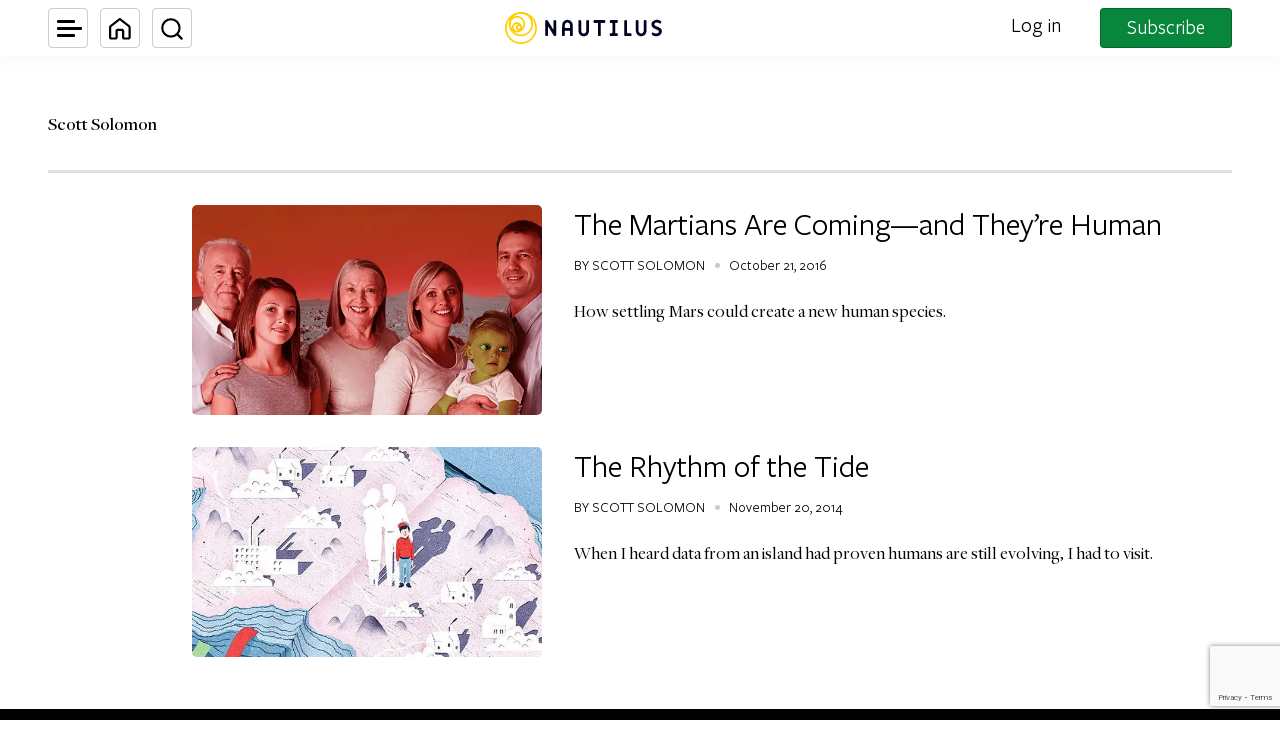

--- FILE ---
content_type: text/html; charset=utf-8
request_url: https://www.google.com/recaptcha/api2/anchor?ar=1&k=6LcIGuUpAAAAABhqlni-ytDG0olfnt-0G0s_5u09&co=aHR0cHM6Ly9uYXV0aWwudXM6NDQz&hl=en&v=PoyoqOPhxBO7pBk68S4YbpHZ&theme=light&size=invisible&anchor-ms=20000&execute-ms=30000&cb=c9vpaavuk9dm
body_size: 48739
content:
<!DOCTYPE HTML><html dir="ltr" lang="en"><head><meta http-equiv="Content-Type" content="text/html; charset=UTF-8">
<meta http-equiv="X-UA-Compatible" content="IE=edge">
<title>reCAPTCHA</title>
<style type="text/css">
/* cyrillic-ext */
@font-face {
  font-family: 'Roboto';
  font-style: normal;
  font-weight: 400;
  font-stretch: 100%;
  src: url(//fonts.gstatic.com/s/roboto/v48/KFO7CnqEu92Fr1ME7kSn66aGLdTylUAMa3GUBHMdazTgWw.woff2) format('woff2');
  unicode-range: U+0460-052F, U+1C80-1C8A, U+20B4, U+2DE0-2DFF, U+A640-A69F, U+FE2E-FE2F;
}
/* cyrillic */
@font-face {
  font-family: 'Roboto';
  font-style: normal;
  font-weight: 400;
  font-stretch: 100%;
  src: url(//fonts.gstatic.com/s/roboto/v48/KFO7CnqEu92Fr1ME7kSn66aGLdTylUAMa3iUBHMdazTgWw.woff2) format('woff2');
  unicode-range: U+0301, U+0400-045F, U+0490-0491, U+04B0-04B1, U+2116;
}
/* greek-ext */
@font-face {
  font-family: 'Roboto';
  font-style: normal;
  font-weight: 400;
  font-stretch: 100%;
  src: url(//fonts.gstatic.com/s/roboto/v48/KFO7CnqEu92Fr1ME7kSn66aGLdTylUAMa3CUBHMdazTgWw.woff2) format('woff2');
  unicode-range: U+1F00-1FFF;
}
/* greek */
@font-face {
  font-family: 'Roboto';
  font-style: normal;
  font-weight: 400;
  font-stretch: 100%;
  src: url(//fonts.gstatic.com/s/roboto/v48/KFO7CnqEu92Fr1ME7kSn66aGLdTylUAMa3-UBHMdazTgWw.woff2) format('woff2');
  unicode-range: U+0370-0377, U+037A-037F, U+0384-038A, U+038C, U+038E-03A1, U+03A3-03FF;
}
/* math */
@font-face {
  font-family: 'Roboto';
  font-style: normal;
  font-weight: 400;
  font-stretch: 100%;
  src: url(//fonts.gstatic.com/s/roboto/v48/KFO7CnqEu92Fr1ME7kSn66aGLdTylUAMawCUBHMdazTgWw.woff2) format('woff2');
  unicode-range: U+0302-0303, U+0305, U+0307-0308, U+0310, U+0312, U+0315, U+031A, U+0326-0327, U+032C, U+032F-0330, U+0332-0333, U+0338, U+033A, U+0346, U+034D, U+0391-03A1, U+03A3-03A9, U+03B1-03C9, U+03D1, U+03D5-03D6, U+03F0-03F1, U+03F4-03F5, U+2016-2017, U+2034-2038, U+203C, U+2040, U+2043, U+2047, U+2050, U+2057, U+205F, U+2070-2071, U+2074-208E, U+2090-209C, U+20D0-20DC, U+20E1, U+20E5-20EF, U+2100-2112, U+2114-2115, U+2117-2121, U+2123-214F, U+2190, U+2192, U+2194-21AE, U+21B0-21E5, U+21F1-21F2, U+21F4-2211, U+2213-2214, U+2216-22FF, U+2308-230B, U+2310, U+2319, U+231C-2321, U+2336-237A, U+237C, U+2395, U+239B-23B7, U+23D0, U+23DC-23E1, U+2474-2475, U+25AF, U+25B3, U+25B7, U+25BD, U+25C1, U+25CA, U+25CC, U+25FB, U+266D-266F, U+27C0-27FF, U+2900-2AFF, U+2B0E-2B11, U+2B30-2B4C, U+2BFE, U+3030, U+FF5B, U+FF5D, U+1D400-1D7FF, U+1EE00-1EEFF;
}
/* symbols */
@font-face {
  font-family: 'Roboto';
  font-style: normal;
  font-weight: 400;
  font-stretch: 100%;
  src: url(//fonts.gstatic.com/s/roboto/v48/KFO7CnqEu92Fr1ME7kSn66aGLdTylUAMaxKUBHMdazTgWw.woff2) format('woff2');
  unicode-range: U+0001-000C, U+000E-001F, U+007F-009F, U+20DD-20E0, U+20E2-20E4, U+2150-218F, U+2190, U+2192, U+2194-2199, U+21AF, U+21E6-21F0, U+21F3, U+2218-2219, U+2299, U+22C4-22C6, U+2300-243F, U+2440-244A, U+2460-24FF, U+25A0-27BF, U+2800-28FF, U+2921-2922, U+2981, U+29BF, U+29EB, U+2B00-2BFF, U+4DC0-4DFF, U+FFF9-FFFB, U+10140-1018E, U+10190-1019C, U+101A0, U+101D0-101FD, U+102E0-102FB, U+10E60-10E7E, U+1D2C0-1D2D3, U+1D2E0-1D37F, U+1F000-1F0FF, U+1F100-1F1AD, U+1F1E6-1F1FF, U+1F30D-1F30F, U+1F315, U+1F31C, U+1F31E, U+1F320-1F32C, U+1F336, U+1F378, U+1F37D, U+1F382, U+1F393-1F39F, U+1F3A7-1F3A8, U+1F3AC-1F3AF, U+1F3C2, U+1F3C4-1F3C6, U+1F3CA-1F3CE, U+1F3D4-1F3E0, U+1F3ED, U+1F3F1-1F3F3, U+1F3F5-1F3F7, U+1F408, U+1F415, U+1F41F, U+1F426, U+1F43F, U+1F441-1F442, U+1F444, U+1F446-1F449, U+1F44C-1F44E, U+1F453, U+1F46A, U+1F47D, U+1F4A3, U+1F4B0, U+1F4B3, U+1F4B9, U+1F4BB, U+1F4BF, U+1F4C8-1F4CB, U+1F4D6, U+1F4DA, U+1F4DF, U+1F4E3-1F4E6, U+1F4EA-1F4ED, U+1F4F7, U+1F4F9-1F4FB, U+1F4FD-1F4FE, U+1F503, U+1F507-1F50B, U+1F50D, U+1F512-1F513, U+1F53E-1F54A, U+1F54F-1F5FA, U+1F610, U+1F650-1F67F, U+1F687, U+1F68D, U+1F691, U+1F694, U+1F698, U+1F6AD, U+1F6B2, U+1F6B9-1F6BA, U+1F6BC, U+1F6C6-1F6CF, U+1F6D3-1F6D7, U+1F6E0-1F6EA, U+1F6F0-1F6F3, U+1F6F7-1F6FC, U+1F700-1F7FF, U+1F800-1F80B, U+1F810-1F847, U+1F850-1F859, U+1F860-1F887, U+1F890-1F8AD, U+1F8B0-1F8BB, U+1F8C0-1F8C1, U+1F900-1F90B, U+1F93B, U+1F946, U+1F984, U+1F996, U+1F9E9, U+1FA00-1FA6F, U+1FA70-1FA7C, U+1FA80-1FA89, U+1FA8F-1FAC6, U+1FACE-1FADC, U+1FADF-1FAE9, U+1FAF0-1FAF8, U+1FB00-1FBFF;
}
/* vietnamese */
@font-face {
  font-family: 'Roboto';
  font-style: normal;
  font-weight: 400;
  font-stretch: 100%;
  src: url(//fonts.gstatic.com/s/roboto/v48/KFO7CnqEu92Fr1ME7kSn66aGLdTylUAMa3OUBHMdazTgWw.woff2) format('woff2');
  unicode-range: U+0102-0103, U+0110-0111, U+0128-0129, U+0168-0169, U+01A0-01A1, U+01AF-01B0, U+0300-0301, U+0303-0304, U+0308-0309, U+0323, U+0329, U+1EA0-1EF9, U+20AB;
}
/* latin-ext */
@font-face {
  font-family: 'Roboto';
  font-style: normal;
  font-weight: 400;
  font-stretch: 100%;
  src: url(//fonts.gstatic.com/s/roboto/v48/KFO7CnqEu92Fr1ME7kSn66aGLdTylUAMa3KUBHMdazTgWw.woff2) format('woff2');
  unicode-range: U+0100-02BA, U+02BD-02C5, U+02C7-02CC, U+02CE-02D7, U+02DD-02FF, U+0304, U+0308, U+0329, U+1D00-1DBF, U+1E00-1E9F, U+1EF2-1EFF, U+2020, U+20A0-20AB, U+20AD-20C0, U+2113, U+2C60-2C7F, U+A720-A7FF;
}
/* latin */
@font-face {
  font-family: 'Roboto';
  font-style: normal;
  font-weight: 400;
  font-stretch: 100%;
  src: url(//fonts.gstatic.com/s/roboto/v48/KFO7CnqEu92Fr1ME7kSn66aGLdTylUAMa3yUBHMdazQ.woff2) format('woff2');
  unicode-range: U+0000-00FF, U+0131, U+0152-0153, U+02BB-02BC, U+02C6, U+02DA, U+02DC, U+0304, U+0308, U+0329, U+2000-206F, U+20AC, U+2122, U+2191, U+2193, U+2212, U+2215, U+FEFF, U+FFFD;
}
/* cyrillic-ext */
@font-face {
  font-family: 'Roboto';
  font-style: normal;
  font-weight: 500;
  font-stretch: 100%;
  src: url(//fonts.gstatic.com/s/roboto/v48/KFO7CnqEu92Fr1ME7kSn66aGLdTylUAMa3GUBHMdazTgWw.woff2) format('woff2');
  unicode-range: U+0460-052F, U+1C80-1C8A, U+20B4, U+2DE0-2DFF, U+A640-A69F, U+FE2E-FE2F;
}
/* cyrillic */
@font-face {
  font-family: 'Roboto';
  font-style: normal;
  font-weight: 500;
  font-stretch: 100%;
  src: url(//fonts.gstatic.com/s/roboto/v48/KFO7CnqEu92Fr1ME7kSn66aGLdTylUAMa3iUBHMdazTgWw.woff2) format('woff2');
  unicode-range: U+0301, U+0400-045F, U+0490-0491, U+04B0-04B1, U+2116;
}
/* greek-ext */
@font-face {
  font-family: 'Roboto';
  font-style: normal;
  font-weight: 500;
  font-stretch: 100%;
  src: url(//fonts.gstatic.com/s/roboto/v48/KFO7CnqEu92Fr1ME7kSn66aGLdTylUAMa3CUBHMdazTgWw.woff2) format('woff2');
  unicode-range: U+1F00-1FFF;
}
/* greek */
@font-face {
  font-family: 'Roboto';
  font-style: normal;
  font-weight: 500;
  font-stretch: 100%;
  src: url(//fonts.gstatic.com/s/roboto/v48/KFO7CnqEu92Fr1ME7kSn66aGLdTylUAMa3-UBHMdazTgWw.woff2) format('woff2');
  unicode-range: U+0370-0377, U+037A-037F, U+0384-038A, U+038C, U+038E-03A1, U+03A3-03FF;
}
/* math */
@font-face {
  font-family: 'Roboto';
  font-style: normal;
  font-weight: 500;
  font-stretch: 100%;
  src: url(//fonts.gstatic.com/s/roboto/v48/KFO7CnqEu92Fr1ME7kSn66aGLdTylUAMawCUBHMdazTgWw.woff2) format('woff2');
  unicode-range: U+0302-0303, U+0305, U+0307-0308, U+0310, U+0312, U+0315, U+031A, U+0326-0327, U+032C, U+032F-0330, U+0332-0333, U+0338, U+033A, U+0346, U+034D, U+0391-03A1, U+03A3-03A9, U+03B1-03C9, U+03D1, U+03D5-03D6, U+03F0-03F1, U+03F4-03F5, U+2016-2017, U+2034-2038, U+203C, U+2040, U+2043, U+2047, U+2050, U+2057, U+205F, U+2070-2071, U+2074-208E, U+2090-209C, U+20D0-20DC, U+20E1, U+20E5-20EF, U+2100-2112, U+2114-2115, U+2117-2121, U+2123-214F, U+2190, U+2192, U+2194-21AE, U+21B0-21E5, U+21F1-21F2, U+21F4-2211, U+2213-2214, U+2216-22FF, U+2308-230B, U+2310, U+2319, U+231C-2321, U+2336-237A, U+237C, U+2395, U+239B-23B7, U+23D0, U+23DC-23E1, U+2474-2475, U+25AF, U+25B3, U+25B7, U+25BD, U+25C1, U+25CA, U+25CC, U+25FB, U+266D-266F, U+27C0-27FF, U+2900-2AFF, U+2B0E-2B11, U+2B30-2B4C, U+2BFE, U+3030, U+FF5B, U+FF5D, U+1D400-1D7FF, U+1EE00-1EEFF;
}
/* symbols */
@font-face {
  font-family: 'Roboto';
  font-style: normal;
  font-weight: 500;
  font-stretch: 100%;
  src: url(//fonts.gstatic.com/s/roboto/v48/KFO7CnqEu92Fr1ME7kSn66aGLdTylUAMaxKUBHMdazTgWw.woff2) format('woff2');
  unicode-range: U+0001-000C, U+000E-001F, U+007F-009F, U+20DD-20E0, U+20E2-20E4, U+2150-218F, U+2190, U+2192, U+2194-2199, U+21AF, U+21E6-21F0, U+21F3, U+2218-2219, U+2299, U+22C4-22C6, U+2300-243F, U+2440-244A, U+2460-24FF, U+25A0-27BF, U+2800-28FF, U+2921-2922, U+2981, U+29BF, U+29EB, U+2B00-2BFF, U+4DC0-4DFF, U+FFF9-FFFB, U+10140-1018E, U+10190-1019C, U+101A0, U+101D0-101FD, U+102E0-102FB, U+10E60-10E7E, U+1D2C0-1D2D3, U+1D2E0-1D37F, U+1F000-1F0FF, U+1F100-1F1AD, U+1F1E6-1F1FF, U+1F30D-1F30F, U+1F315, U+1F31C, U+1F31E, U+1F320-1F32C, U+1F336, U+1F378, U+1F37D, U+1F382, U+1F393-1F39F, U+1F3A7-1F3A8, U+1F3AC-1F3AF, U+1F3C2, U+1F3C4-1F3C6, U+1F3CA-1F3CE, U+1F3D4-1F3E0, U+1F3ED, U+1F3F1-1F3F3, U+1F3F5-1F3F7, U+1F408, U+1F415, U+1F41F, U+1F426, U+1F43F, U+1F441-1F442, U+1F444, U+1F446-1F449, U+1F44C-1F44E, U+1F453, U+1F46A, U+1F47D, U+1F4A3, U+1F4B0, U+1F4B3, U+1F4B9, U+1F4BB, U+1F4BF, U+1F4C8-1F4CB, U+1F4D6, U+1F4DA, U+1F4DF, U+1F4E3-1F4E6, U+1F4EA-1F4ED, U+1F4F7, U+1F4F9-1F4FB, U+1F4FD-1F4FE, U+1F503, U+1F507-1F50B, U+1F50D, U+1F512-1F513, U+1F53E-1F54A, U+1F54F-1F5FA, U+1F610, U+1F650-1F67F, U+1F687, U+1F68D, U+1F691, U+1F694, U+1F698, U+1F6AD, U+1F6B2, U+1F6B9-1F6BA, U+1F6BC, U+1F6C6-1F6CF, U+1F6D3-1F6D7, U+1F6E0-1F6EA, U+1F6F0-1F6F3, U+1F6F7-1F6FC, U+1F700-1F7FF, U+1F800-1F80B, U+1F810-1F847, U+1F850-1F859, U+1F860-1F887, U+1F890-1F8AD, U+1F8B0-1F8BB, U+1F8C0-1F8C1, U+1F900-1F90B, U+1F93B, U+1F946, U+1F984, U+1F996, U+1F9E9, U+1FA00-1FA6F, U+1FA70-1FA7C, U+1FA80-1FA89, U+1FA8F-1FAC6, U+1FACE-1FADC, U+1FADF-1FAE9, U+1FAF0-1FAF8, U+1FB00-1FBFF;
}
/* vietnamese */
@font-face {
  font-family: 'Roboto';
  font-style: normal;
  font-weight: 500;
  font-stretch: 100%;
  src: url(//fonts.gstatic.com/s/roboto/v48/KFO7CnqEu92Fr1ME7kSn66aGLdTylUAMa3OUBHMdazTgWw.woff2) format('woff2');
  unicode-range: U+0102-0103, U+0110-0111, U+0128-0129, U+0168-0169, U+01A0-01A1, U+01AF-01B0, U+0300-0301, U+0303-0304, U+0308-0309, U+0323, U+0329, U+1EA0-1EF9, U+20AB;
}
/* latin-ext */
@font-face {
  font-family: 'Roboto';
  font-style: normal;
  font-weight: 500;
  font-stretch: 100%;
  src: url(//fonts.gstatic.com/s/roboto/v48/KFO7CnqEu92Fr1ME7kSn66aGLdTylUAMa3KUBHMdazTgWw.woff2) format('woff2');
  unicode-range: U+0100-02BA, U+02BD-02C5, U+02C7-02CC, U+02CE-02D7, U+02DD-02FF, U+0304, U+0308, U+0329, U+1D00-1DBF, U+1E00-1E9F, U+1EF2-1EFF, U+2020, U+20A0-20AB, U+20AD-20C0, U+2113, U+2C60-2C7F, U+A720-A7FF;
}
/* latin */
@font-face {
  font-family: 'Roboto';
  font-style: normal;
  font-weight: 500;
  font-stretch: 100%;
  src: url(//fonts.gstatic.com/s/roboto/v48/KFO7CnqEu92Fr1ME7kSn66aGLdTylUAMa3yUBHMdazQ.woff2) format('woff2');
  unicode-range: U+0000-00FF, U+0131, U+0152-0153, U+02BB-02BC, U+02C6, U+02DA, U+02DC, U+0304, U+0308, U+0329, U+2000-206F, U+20AC, U+2122, U+2191, U+2193, U+2212, U+2215, U+FEFF, U+FFFD;
}
/* cyrillic-ext */
@font-face {
  font-family: 'Roboto';
  font-style: normal;
  font-weight: 900;
  font-stretch: 100%;
  src: url(//fonts.gstatic.com/s/roboto/v48/KFO7CnqEu92Fr1ME7kSn66aGLdTylUAMa3GUBHMdazTgWw.woff2) format('woff2');
  unicode-range: U+0460-052F, U+1C80-1C8A, U+20B4, U+2DE0-2DFF, U+A640-A69F, U+FE2E-FE2F;
}
/* cyrillic */
@font-face {
  font-family: 'Roboto';
  font-style: normal;
  font-weight: 900;
  font-stretch: 100%;
  src: url(//fonts.gstatic.com/s/roboto/v48/KFO7CnqEu92Fr1ME7kSn66aGLdTylUAMa3iUBHMdazTgWw.woff2) format('woff2');
  unicode-range: U+0301, U+0400-045F, U+0490-0491, U+04B0-04B1, U+2116;
}
/* greek-ext */
@font-face {
  font-family: 'Roboto';
  font-style: normal;
  font-weight: 900;
  font-stretch: 100%;
  src: url(//fonts.gstatic.com/s/roboto/v48/KFO7CnqEu92Fr1ME7kSn66aGLdTylUAMa3CUBHMdazTgWw.woff2) format('woff2');
  unicode-range: U+1F00-1FFF;
}
/* greek */
@font-face {
  font-family: 'Roboto';
  font-style: normal;
  font-weight: 900;
  font-stretch: 100%;
  src: url(//fonts.gstatic.com/s/roboto/v48/KFO7CnqEu92Fr1ME7kSn66aGLdTylUAMa3-UBHMdazTgWw.woff2) format('woff2');
  unicode-range: U+0370-0377, U+037A-037F, U+0384-038A, U+038C, U+038E-03A1, U+03A3-03FF;
}
/* math */
@font-face {
  font-family: 'Roboto';
  font-style: normal;
  font-weight: 900;
  font-stretch: 100%;
  src: url(//fonts.gstatic.com/s/roboto/v48/KFO7CnqEu92Fr1ME7kSn66aGLdTylUAMawCUBHMdazTgWw.woff2) format('woff2');
  unicode-range: U+0302-0303, U+0305, U+0307-0308, U+0310, U+0312, U+0315, U+031A, U+0326-0327, U+032C, U+032F-0330, U+0332-0333, U+0338, U+033A, U+0346, U+034D, U+0391-03A1, U+03A3-03A9, U+03B1-03C9, U+03D1, U+03D5-03D6, U+03F0-03F1, U+03F4-03F5, U+2016-2017, U+2034-2038, U+203C, U+2040, U+2043, U+2047, U+2050, U+2057, U+205F, U+2070-2071, U+2074-208E, U+2090-209C, U+20D0-20DC, U+20E1, U+20E5-20EF, U+2100-2112, U+2114-2115, U+2117-2121, U+2123-214F, U+2190, U+2192, U+2194-21AE, U+21B0-21E5, U+21F1-21F2, U+21F4-2211, U+2213-2214, U+2216-22FF, U+2308-230B, U+2310, U+2319, U+231C-2321, U+2336-237A, U+237C, U+2395, U+239B-23B7, U+23D0, U+23DC-23E1, U+2474-2475, U+25AF, U+25B3, U+25B7, U+25BD, U+25C1, U+25CA, U+25CC, U+25FB, U+266D-266F, U+27C0-27FF, U+2900-2AFF, U+2B0E-2B11, U+2B30-2B4C, U+2BFE, U+3030, U+FF5B, U+FF5D, U+1D400-1D7FF, U+1EE00-1EEFF;
}
/* symbols */
@font-face {
  font-family: 'Roboto';
  font-style: normal;
  font-weight: 900;
  font-stretch: 100%;
  src: url(//fonts.gstatic.com/s/roboto/v48/KFO7CnqEu92Fr1ME7kSn66aGLdTylUAMaxKUBHMdazTgWw.woff2) format('woff2');
  unicode-range: U+0001-000C, U+000E-001F, U+007F-009F, U+20DD-20E0, U+20E2-20E4, U+2150-218F, U+2190, U+2192, U+2194-2199, U+21AF, U+21E6-21F0, U+21F3, U+2218-2219, U+2299, U+22C4-22C6, U+2300-243F, U+2440-244A, U+2460-24FF, U+25A0-27BF, U+2800-28FF, U+2921-2922, U+2981, U+29BF, U+29EB, U+2B00-2BFF, U+4DC0-4DFF, U+FFF9-FFFB, U+10140-1018E, U+10190-1019C, U+101A0, U+101D0-101FD, U+102E0-102FB, U+10E60-10E7E, U+1D2C0-1D2D3, U+1D2E0-1D37F, U+1F000-1F0FF, U+1F100-1F1AD, U+1F1E6-1F1FF, U+1F30D-1F30F, U+1F315, U+1F31C, U+1F31E, U+1F320-1F32C, U+1F336, U+1F378, U+1F37D, U+1F382, U+1F393-1F39F, U+1F3A7-1F3A8, U+1F3AC-1F3AF, U+1F3C2, U+1F3C4-1F3C6, U+1F3CA-1F3CE, U+1F3D4-1F3E0, U+1F3ED, U+1F3F1-1F3F3, U+1F3F5-1F3F7, U+1F408, U+1F415, U+1F41F, U+1F426, U+1F43F, U+1F441-1F442, U+1F444, U+1F446-1F449, U+1F44C-1F44E, U+1F453, U+1F46A, U+1F47D, U+1F4A3, U+1F4B0, U+1F4B3, U+1F4B9, U+1F4BB, U+1F4BF, U+1F4C8-1F4CB, U+1F4D6, U+1F4DA, U+1F4DF, U+1F4E3-1F4E6, U+1F4EA-1F4ED, U+1F4F7, U+1F4F9-1F4FB, U+1F4FD-1F4FE, U+1F503, U+1F507-1F50B, U+1F50D, U+1F512-1F513, U+1F53E-1F54A, U+1F54F-1F5FA, U+1F610, U+1F650-1F67F, U+1F687, U+1F68D, U+1F691, U+1F694, U+1F698, U+1F6AD, U+1F6B2, U+1F6B9-1F6BA, U+1F6BC, U+1F6C6-1F6CF, U+1F6D3-1F6D7, U+1F6E0-1F6EA, U+1F6F0-1F6F3, U+1F6F7-1F6FC, U+1F700-1F7FF, U+1F800-1F80B, U+1F810-1F847, U+1F850-1F859, U+1F860-1F887, U+1F890-1F8AD, U+1F8B0-1F8BB, U+1F8C0-1F8C1, U+1F900-1F90B, U+1F93B, U+1F946, U+1F984, U+1F996, U+1F9E9, U+1FA00-1FA6F, U+1FA70-1FA7C, U+1FA80-1FA89, U+1FA8F-1FAC6, U+1FACE-1FADC, U+1FADF-1FAE9, U+1FAF0-1FAF8, U+1FB00-1FBFF;
}
/* vietnamese */
@font-face {
  font-family: 'Roboto';
  font-style: normal;
  font-weight: 900;
  font-stretch: 100%;
  src: url(//fonts.gstatic.com/s/roboto/v48/KFO7CnqEu92Fr1ME7kSn66aGLdTylUAMa3OUBHMdazTgWw.woff2) format('woff2');
  unicode-range: U+0102-0103, U+0110-0111, U+0128-0129, U+0168-0169, U+01A0-01A1, U+01AF-01B0, U+0300-0301, U+0303-0304, U+0308-0309, U+0323, U+0329, U+1EA0-1EF9, U+20AB;
}
/* latin-ext */
@font-face {
  font-family: 'Roboto';
  font-style: normal;
  font-weight: 900;
  font-stretch: 100%;
  src: url(//fonts.gstatic.com/s/roboto/v48/KFO7CnqEu92Fr1ME7kSn66aGLdTylUAMa3KUBHMdazTgWw.woff2) format('woff2');
  unicode-range: U+0100-02BA, U+02BD-02C5, U+02C7-02CC, U+02CE-02D7, U+02DD-02FF, U+0304, U+0308, U+0329, U+1D00-1DBF, U+1E00-1E9F, U+1EF2-1EFF, U+2020, U+20A0-20AB, U+20AD-20C0, U+2113, U+2C60-2C7F, U+A720-A7FF;
}
/* latin */
@font-face {
  font-family: 'Roboto';
  font-style: normal;
  font-weight: 900;
  font-stretch: 100%;
  src: url(//fonts.gstatic.com/s/roboto/v48/KFO7CnqEu92Fr1ME7kSn66aGLdTylUAMa3yUBHMdazQ.woff2) format('woff2');
  unicode-range: U+0000-00FF, U+0131, U+0152-0153, U+02BB-02BC, U+02C6, U+02DA, U+02DC, U+0304, U+0308, U+0329, U+2000-206F, U+20AC, U+2122, U+2191, U+2193, U+2212, U+2215, U+FEFF, U+FFFD;
}

</style>
<link rel="stylesheet" type="text/css" href="https://www.gstatic.com/recaptcha/releases/PoyoqOPhxBO7pBk68S4YbpHZ/styles__ltr.css">
<script nonce="MnzPsnkGVDEGPNwEg-SL3A" type="text/javascript">window['__recaptcha_api'] = 'https://www.google.com/recaptcha/api2/';</script>
<script type="text/javascript" src="https://www.gstatic.com/recaptcha/releases/PoyoqOPhxBO7pBk68S4YbpHZ/recaptcha__en.js" nonce="MnzPsnkGVDEGPNwEg-SL3A">
      
    </script></head>
<body><div id="rc-anchor-alert" class="rc-anchor-alert"></div>
<input type="hidden" id="recaptcha-token" value="[base64]">
<script type="text/javascript" nonce="MnzPsnkGVDEGPNwEg-SL3A">
      recaptcha.anchor.Main.init("[\x22ainput\x22,[\x22bgdata\x22,\x22\x22,\[base64]/[base64]/MjU1Ong/[base64]/[base64]/[base64]/[base64]/[base64]/[base64]/[base64]/[base64]/[base64]/[base64]/[base64]/[base64]/[base64]/[base64]/[base64]\\u003d\x22,\[base64]\\u003d\\u003d\x22,\x22w4pPdMKvwrFJTsK4aHRhw6AnwrXCt8OSwq1awp4+w6wNZHrCsMKEworCk8OMwro/[base64]/CgXweBcOIAn/CkVAdw5LDuwjCjk0tQsO8w7ESw7/CrU19OyzDmMK2w4c/[base64]/BRrCh8KSc3nDuh/[base64]/w442w7hOw4wuPsK0w71Tw41vBD3DpQ7Cu8Kdw7s9w44Lw4PCn8KvKsKvTwrDtcOcBsO7K3TCisKoKjTDplp8YwPDtj/Dn0kOY8OxCcK2wqnDvMKka8KLwqQrw6UNZnEcwoAVw4DCtsOgbMKbw5wIwpItMsK6wpHCncOgwodUSsKnw4xDwr7CgmrCqcOxw67CtcKBw4RnHMK6dcKrwrXDvD/CjsKYwr4+HiAmX07Cm8KHSmwHIMKca27CjcOFwpjDqhYMw6XDt27ComvCsiFnBcKiwovDrVFZwoXCsRx0wobDo2/CscKyDk0XwqHCl8Kuw73DkGTCgcOjScOyJysHPBJybsK/wobDoE14c0fDisOswrPDhMKbT8K7w5FlaxHCmMO+PypFwrTCi8OWw61Nw5Q/w5nCrsOzWXUMd8KRBsOOw7HCtcKTYsKkw7kWDcODwqvDuBx1T8OOd8O3C8OQOcKiKDXDpMKIQh9XDy1+wocZMTdhCsKow51fcgBrw4AWwrjCtQ/DmXR+wptIWhjCjMK1wokfHsOvwqQhwqjDvFDCpgtIFW/CvsKCI8OUI0bDnXHDhmQgw5rCmEpJKMKtw4NiegrDtMOdwqnDt8Oqw43ChMO6ZcOuTMOgFcK+dMO0woRxRsKXXyouworDmFrDmMK3WsKLwqofcsOUacOfw55iwqgCwovCi8K+WyPDn2DCiy8+woHCinnCm8OTUsOuwps/[base64]/Dripxw67DtjHCr15Uw6pRFMORw6TDviHDjsK2w6QOwrTDrmZWwpJFc8KkesONbMKdWW/DolhEBX4zHcKcICA1wrHCsHfDgMK3w7rCnsKeEjkQw5tgw48HY3Alw6HDhhHCksKnIWPCnTLCjXbCrsKcGVEKG3A9wrvCn8O0FMKewp7Cj8KaFsKqZsKZcx3CtsOLG1rCvsO9JAdww5Y0TigGw6RwwqY/D8O/wr8Rw47CucO0wpIXAWXCknpVEUjDnFPDjMKZw6zDtsOoFsOMwp/Dh3Rhw7BjS8Kmw4lYRFPCk8K1Y8KOwrYLwoJcdlI3FcOpw6/DuMO1UMK/OsO3w4rCngoIw4fCmMKCF8K4BTLDp00iwrjDncK5woLDqMKMw4pKN8ORw4cwFcK4On4Swo3DvgMWbmB8NgPDjmLDrD5BWgHCnMORw5VCcsK9Dg5pw6ROZMOMwoRUw7/[base64]/DtcKgG1TCisOxwpQXwpzCijsawqjCjMOnPmJgfTnCqGcSVsObUj/DkcKPwqTCmCzChcOWwpHCkcKdwrQpRMKlQsKzB8OHwoTDum9rwpQHwqbCqHhiJMKEcMKRdzfCv0IkOcKdwoHDlcOLEwkkcx7Cml3CuiXConwqHcOwYMOWXk/CgkzDoAnDoVTDusOKLMOwwoLCs8OBwqteehbDjMOfJsOZwqTCkcKRZcKFZSh/Zm/DrcORE8OsHmgywq91w7HCs2kRw7HDicOtwqsYw4BzTHIbXTJWwr8ywo/CiSFuYMKKw5LCoDAnAwbDqAB6IsKlScOfUCvDq8OVw4MZAcKDfRx/w7Zgw7PDlcOHUBrCm0fDnMKvKmUPwqLDlcKBw5vCmcOrwrvCsUwjwrHCnTvCtMOJA1phaA8xwqbCq8OAw6PCg8Kkw687LwB7C3wIwoTCnUzDqFTDucOlw5XDgcO1TH3DnFPCtMOhw6jDqMK2wrsKEDHCiDMIXm/DrMO+OnvDhgvChsOewrPDolY9cTBZw6HDrUjCoRZTE2R4w5/CrzpbThhLNMKBSsOnXR7DnMKuGcOnwqsBTW5uwprCtsOCLcKRBycFNMOuw7HCtTjCm0g3wpLDn8OMw4PCgsOpw5/CisKLwogMw7TCpcKTAsKywqnCsFR2wo4mDm3CrsKwwq7DncKiLMKdaA/DsMKnST3DnBnDrMKRw65oF8K8wp7CgQnCo8KlNiJRMMONdcKqwobDncKewpMcwprDu0Yaw6/DsMKlw6JEM8OmD8KzS37CpsKAP8O+wq5ZMQU9acK3w7B+wrtEPsKUCcK2w4/[base64]/[base64]/ChMOdw7DCvxYPAF7DrMKSw5ECw6zClC5nBMOxLMKbw717w50bewLDnsK6wrHDvR4Yw4bCnBpvw7LCl0wmwobDpkdTwqw/[base64]/DnMK4w6rDjcKoD8OybFU3BF8YKkB3wocEEEfDo8OdwrknHRMhw4wMO1bCsMOjw4LCoDXDmcOuZMOtOcK5wohYTcO7TAE8UlQ6dGnCghHDlsKzIcKvw5HCncO+WhzCoMK5HT/DscKRCTIAAMK6QsOYwqDDnQ7Do8K1wqPDm8OvwpvDhVVqBj0uwocXQBLDqsOBw7sXw7R5w5o0wq7CsMKuMgF+w6Zjw7DDtkPDrsOhGMORIMOCwrjDi8KaZXIRwq03GXg7I8OUwobCgyjCisKMwrUNCsKYCSJhwojCpXXDjArCgn/[base64]/[base64]/wrLCucKbwpPDk8OBEDVeSQHDoUnCssOwwoHCiREww6rCgMOCDVvDmsKIfcOUM8OLwqnDtR/[base64]/wo0yJcK4ZsODw6wQwrcbGMKiw6LCtcOIBsKSw6VmATzDkHRGR8KQeATCmnkrwoXDl20Jw70BBsKXfBjCiiTDrsONZXXCgVsCw4oJTsKoGMOuLUwMXHHCmG/[base64]/CkMKWwoUpw7ljDXYvwrZxNMKUw7LDtlN/GkxRRcOIwqXCmsOFaBvCq3PDoBN+HMK2w67Dk8KjwrXCimkNwq3CkMOsdcOnwq07LCfCgcOnKClCw6zDjj3DmjxLwqs6AUZhW3/DlEnClsKhQi3DvMKXwrkgacOewobDtcOWw4PCjMKVwqbCimDCswDDvMOAWAXCq8KBeEPDusObwo7CsmbDr8KjNQ/Ck8KlQcK0woTClAvDogp7w4QGC07CjcOFH8KKcsO/d8OTe8KJwqYkeXbCqDjDg8KrX8K6w7bDlyrCsHQ9wqXCucORwpvCkcKuPSjCp8Kww6IKJRzCg8KrFnpBYkrDs8KZYgogQ8K3OcK4RsOew7vCqcO9NMO3ZcOow4c/V2PDpsOewpnCgcKBw5kawoDDsj9OAsKEJhrCnMKyYSZpw4xLwrNNXsKgw50aw65hwrzCgUPDkMKgUcKxwoVUwr96w73CnyUyw4TDqV7ClsOJw6VZaDpTw7vDjSdwwq5pRMOFwqDCt3VBw7nDnsOGNMOwHxrClQHCtGVTwqt1wq4dU8KGbkB9w7/CtcOdwpTCsMOOwozDs8KcDsKKScOdwr7DqsKAw5zCrMK9MsKGwqgvw5A1WMOLwq7DsMOrw5/DgcOcw7rCjVAwwrfCt2QQEGzCi3LCuUczw7nCjcO3RsKMwojDtsOMwok1YUnDkATCv8KEw7DCkA1Kw6MGcMO3wqTCpcKuw6XDkcOUBcOmW8Kjw6TDrMK3w4nCozrDtnM+woHDhAfCkFoYw4LDpSwDwrbDo1Q3wpjCs0jCu0/DqcK6WcKpOsKQNsKuw4Mbw4fDgw3CisKuw6IrwplZJhEmw6pHOmQuw70gwqAVw6sRw6PDgMOhRcOlwpvDqsK7LMOoe2V0IcKAcRXDtUrDszjChcOSCcOrC8ObwpgRw6rCrGPCmsOqwp3Dt8OgeBREwoJiwpHDlsKZw6F4JmkmU8KifhHCmMKifA/DpsK/csOjcnPDvWwuXsKqwqnCkS7DuMKzeW85w5gbwqsiwpBJL2NKwqVuw4zDpn94PcKSYMK7wpQYQENiXFPCiCU3wpXDq2LDg8KJbkbDqcO3dMOJw7rDsMOKDsO8EsO9GVDCvMODGDZiw7okXsOMEsOywp/DlBUZM3TDqRsjw6lQwrwDaRsVMcKmVcK8wrQHw6Rzw7dZeMKKwrZ7w7BiWsK3DMKewpohw4HCu8OsGzdJHxTDhsOQwrnClsOrw4nDncKGwolgOSvDmcOlYsO+w5nCtSF4Y8Kjw4h+IGXCqcO0wpTDhjvDn8KYMi3CjFbCqW9LTsOEHl/DrcObw605w77Dj0RnPUUUIMOcwp86fMKqw78+VwPCu8KwXBbDhcOcw7hhw5XDg8KIw7NTf3UVw6jCuy1yw4tvUTQ3w5jDm8OXw4/[base64]/[base64]/DmmbCjFvDh8KvDTDDrsOlwqnDrUQPwrg9PcK1wrB0OcKCdsO4w4/Cv8OEIwHDqMK/w6sRw5VKw4PDljVkfH7CqMOPw7nCljFFdMOJwoHCscKgYzvCusOvwqBNQsOwwoQSEsOzw78MFMKLWhzCvsOiBMOEdFjDuzttwqUlcEDCmsKFw5HDs8O3wpXCtcOWYE8pwpnDkMK2wr0YSmLDvcONblLDnsOpS0/ChMOtw5oSP8OYbsKNwrQyYXHDrsKdw4/DpQvCtcKFw5HCqF7CqsKXwr8NdlgrKEotw6HDm8O1eRTDlFUBcsOCw6F/[base64]/LcKVbsOOwqPDp8KWwrvCsnQIw7oNwq4OalZPwr7DgcKLZE53c8KOwqFnVcO0wqjCgQPChcKgL8KWLMK6fcKUV8KAw6RiwpRow6ROw44Fw6gVWXvDoVDCiVZrw7c4wpQkIjrCiMKBw4HCu8OwO0/DokHDrcKGwrbCuApLw6nDm8KcHsKKAsO8woLDq1VgwqLCijDCp8OgwrTClsKmCsKDeC00w5jChlEHwoUxwoFwKWBoYnPDqcKww7ESeRBlwrzCvkvDsGPDhzQjbW5mFVM/wpJgwpTCv8OawqLDjMKQfcOLwoQ5wp0Yw6QHwojDrsOdwp7DksOgLMKxCiU7FUBoTsO8w6V5w6UgwqMmwr/[base64]/Di8KJZMOvO8OewoXCocOvCMOPEsKGw6MkwqwZwr7ClsKBw5wTwqhlw5DDt8KVDMKRZ8KSBBTDksKRwrMcGnPDscOXBmPCvGXDhTzDvlEIcSjCmRXDjXAMGUhtQcO0ZMOdw6xLOG3CvDVpIcKHWh9ywp4fw6/DlMKmHcK/wrfCj8Ofw714wrt5OsKcdUDDv8OMacOXw6bDmxvCocOrwr4gKsO7FjjCrsOHPWpQQsOuw4LCpT7DmcKeNHYnwr/[base64]/[base64]/Crk/[base64]/EG9gRChqRGgww67DlD1RUcKxworDtG3DnSpww7pawqVQAhQZw6LChAHClVzDmMO+w6Nqw4RLTMO/w7pywrnCksKsIHTDqcOwVMKCC8KewrPDo8Ktw53DnArDiRVWFAnCkXxYDT7DpMOmw4gQw4jCiMKjwq/CnDgmwo0DMF3DoC0rwpbDpT/[base64]/DrsKzw5NCXgE2woN7McOaMsKtBMKYwo1owp3DssOvw5l/fsKKwqbDhyMOwrPDp8KNWcKSwogQdsKRQ8KBAMO4TcKPw4TDkVDDg8O/LMK3U0bCkT/Dun4TwqtAw5rDiE7CrlDCscKxXcKuaTPDhcKkL8KyT8KPBSjCn8Ksw6XDtFIIMMO7DcO/w5jChSDCiMO0wr3ChMKITcKQw4rCtsOJw57DsxItRMKlbcOGAi04ecOIUg/DqDrDsMKkcsKhRMK1wpLCq8KvOgnCucK+wqjCjRJFw73CkUEwUsKAQwtpwqjDmlPDl8KXw73CgsOEw6Y1KMODwqTCsMKrG8K6wrI5woPDpcOOwoDCgMO1PDATwoVEKFnDm1jCjlbCjQPDnlnCscO0RgsHw5rDsnHDvnZ2dknCs8OdFsOvwo/CsMKlGMO5w7/DvMOJw7pmXmg2ZWQydwEQwp3DvcOKwqzCtkQ8XF4VwpTDhT1Me8K9XFg+G8OiCU5sTSrCmsK8wrQDKSvDsGTDtyDCocOyAsKww4Y/UcKYw4rDmmXCoCPClxvDvcKqME0Swo1HwrvDpH/DuxZYwoZhFXAocMKVMsK3w7vCucOgIEjDnsKpXsOlwrEgcMKjwqoHw4LDlRYjRMO9ew5LTsOzwoN8w7LCgSfCoVEtMUnDoMKxwp0IwqHCt0fDj8KAwqJSw7x4EjPCoAB/wpLDqsKpKcKpw4pDw6N9X8KoUl4kwpfCnS3Dm8O7w4AyWGh0f0nCmEXCrzA/wo/DhTXCp8OhbX3Cr8Kzf2XCgcKAIEZrwrLDoMOzwo/DkcO6KgwfF8Kfw54JaVFkwrt6BMKWdMK+wr5VesKycjcMcsOCF8K5w7PChcObw74OacKxJhXClcO4JB3Cj8OgwqXCtjrCm8OeLlp3G8OpwrzDhy4Pw6nCgMOresODw553OMKhEm/CicOowpXCtTzChDgVwoYtQ2BWwqjCtQJMw79mw4XCtMK/w4XDucOGK2sZw5J0wq4BRMKqahbDmjrChC0dw4LDuMKuWcKKTHAWwrVxwr3Dvx0XUkIxNygOwqrDhcKyesONwojCj8OfCxUDcAIDOiDDoCvCn8KeRHfDmsK6DcKOa8K6w6UIwqVJwq7CuGU+KcObwpV0TsKawo/DgMOaNsOyAkvCpsKpOA7CqcOjAcKIw4fDjUXCsMOFw7XDoH/CsCjCjW7DrwkJwrU3w5k8V8Owwrk1QB1+wqPDq3bDrMOKQMK3MWrDvcKDw5LComstw781ZcOfw5gbw7gKDcKEWsO2wpVyOnUhZcOXw7MUEsKXw4rCnMKBUcKhJMKTwr/CqkV3JFMFwphBaATChCDDpDIJwrfDt0gJXcO7w7HCjMOHwox+wobCpW1uT8KtUcKlwopyw57DhMKFwq7CkcKww4zCpcKRVzbCnAJDPMKBF3whd8O1O8K+wr7Dh8OscTnDrH7DmyLCpDhhwrBkw6A1GMOOwrfDjWE/P0B8w5AkJwYaw4vDm2NHw5t6w5NJwpspM8OYaC8TwpnDqxrDnsO+wrnDtsOowrcRfCLCihpiw4rCkcOJwrkXwqg4w5PDsknDj2bCg8Oaf8O8wq0ffUVtX8OUOMKhZnk0W3VGUcO0OMOZCMOrw6dQKj9QwoDDtMOuVcKPQsO6wqrCssOgw4LCnkPDujIjWcO/QsKPGMOnLsO/JsKLw5MWwqRMw5HDusOHZTx2XsO6w4zCnHrCuH5nNMOsBy86VVbDgV4xJWnDrHrDrMOiw5/CrXZCwpfDuGYzHQxwVMKqw58Uw61Uwr5EIVbDs30XwpUdQmnCv0vClQPDpcOJw5bCszR2HcOKwovDjMKTKU8MdXJ8wo8aRcOEwp3CnX9/woxda0gOw6d8w4fChxcuSRtxwodrXMOzLMKGwqnDn8Kxw5Jmw4XCtgnDvcOew442fMKBwqxTwrpYFnZ/w4ckV8OwFiLDv8OMFMO0QcKnAcO7OMOwFjHCmcO/[base64]/[base64]/[base64]/CncOJQsKycMKgKcOBVG7CnsOmw4zDtwxwwrHDp8OYwovDtDReworCkMK9wpREw4x5w43DlUU8C3XClMOaf8Oaw7Rbw7LDgAPDsgsdw7gsw5vCqCbCnilsCcOqP1zDksKcIwzDpiASMsKCwo/DqcKbWMKOGDpnw4ZxGMK4w6bCscKww6DCj8KFABh5wprCuyxXE8KJw6bCoCsJFwfDgMKZwq0Uw63DoQdhBsK7w6HCghHDsxB+wqDDlsK8w4XCmcOGw41YUcOBeVAkW8OqW3J2aRs5w4zCthVBwqUUwo5rw4zCmCNRw4rDvSlywrIswphZXn/[base64]/[base64]/ChgDDk8Ofw7gEwr/DmMOISy/DvcOyw4EJbcORwr7DscKBEAEjWE3DkHUVwrdVIcKLEMOgwrwNwpcDw77Du8OuDsKvw6NpwonCkMOUwrUuw4PCtkzDtcOPKVhzwqHCslI/KsK1OcOPwoTDtMOEw7XDqW/Cv8KRQ0IBw4TDownCiWLDs33DpsKswp9vwqDClcOrwq95TjdRKsO5SW8rwo/CrylZdQdZZMOpQMOswrvCoSpjwrnDrE9vw4rDu8OdwqV2wqTCsEnClnHCt8KwEcKEMcOzw7Mqwr9Rw6/Dl8OpO2NVbCDDkMK5woNvw4/CkV8Dw51AbcKBwqLDh8OVBsKdwoPClsKqw44Tw5MoJVB5wr8EIwzCrGTDnsO8S0DCjkzCsB5AJMOAwqnDsHkXwrLCksK8KU5/w6PDt8OteMKLKxLDmxrCmS0NwpJYOD3CmcOJw5UTeHDDrBLDpMKwBELDtsKlJRlyL8KuMBhVwpbDmsOcHHoIw5ZqURoXw4ESCxPDkMKjwq8TJsOVw5/DksOBChXDk8OAw73DsUjDgcODw5Fmw5cQei3CmcKXPcKbRCzCosOMM37ChcKgwqpva0Utw4wASFJRRcK5wqogwoLDrsOYw50uDjbCoz9dwoh0w5pVw6o9w4BKw7rCiMO0wocpQMKMDgDDv8K2wr8ywrrDgW3DmsOhw7k5O1FMw5HDq8KEw55LVitRw63Cv0/[base64]/CvF0wFyQ4HMKabF0aDMO6W8KwXQHCrSvDrcKXPThswoA/w7N/[base64]/DtcK9c8KsCDnCqiLCpF/[base64]/CkcOgw4IFw51nLsKUwqjDnMKtGcKhwp/Dm1XDgBLCp8OqwrPDgFMQaxRkwqPDjzjCq8KkDiDCsgwQw6PDsyTCiDAww6RIwofDusOcw4Zsw4jChBDDocOdwo1gDk0XwpY3JMK7w7TCmGnDrnfClDbCnMOLw5VZwofDtMKXwrDDqj9DIMOhwqbDjsKnwrxLLGDDjMK+wqcxfcKAw7jDl8Ojw5HCsMKgwrTDsk/DjsKxwoZrw4xPw5IDAcOxeMKTwo1sBMK1w6rCi8OHw4cUbR0ZXCLDvkXDvmnCkE/[base64]/DkMO3UsOmC8K+asK4UsOIwq4VfcOlPmwjUsK0w4LCjMOYwoPCg8Kww57CnsOeP0tMJErCh8OTOGpFUjM7RxVgw5jDqMKpNRPCqcOnGW/Clndgwo4Cw5vCp8Kiw7V+K8O6wpshRh7CscO1w6lDBTXDsH43w5rCmcO0w4/ClwTDmV3Dr8KWwpBLw5QUcygew6TCuCrCocK2wqcRw7TCgsO2SMOEwp5gwodFwpjDn3/CgsOLHD7DosOQw4nDi8OiUsKzwqNGwqsaSEIZGy1VJX/[base64]/DjWoUw4nDsMKpTw/Cj8OKwpnChy7CgcOEK8OuQ8O5MsKcw4nDmMK5PcOsw5Iiw6N8K8Kzw69Dwq9LQ1pqw6Vaw4vDr8KLwpJ5w5PDsMOtwod+woPDvF3CiMKKwpTDrmgRPcOUw5vDlHpgwpogbcOZw7QkPsKCNTVfw4QQS8OdMCxaw6NIw6YwwqVPUWFsNCfCusOYRF/Dlgogw5vClsKLw6PCqGjDikvCv8Knw40Ew4vDqGtKIsK8w4Igw5fDjkzDlxrDlcOJw6DCrD3Cr8OKwrDDiG7Dj8OgwpHCkMK7wrPDrW03X8ORw5wXw7rCvsKeY2rCtMOoZ3DDqDHDqx83wq3Dqx/DrVPDnMK6FV/CrsK0w51mVsKyGQAXGg/Dugpyw79bEkHDq3rDisOQw7IBwqxIw5F3PsOuw6l+EMOjw60CdAdDw6LDk8OWP8OrSSM/wpNCbcKUwqxWYAluw7vDicOkw74TbGLCmsO3MsOzwr/[base64]/DisK/[base64]/XMKbE8KlXjPCssKMb27DpwbCpsOOR8KULnEhY8O/[base64]/OsKjwqVkwodOCMOYZSjCs8OwGcKfEVnCnsKlw4QIwqsiPsOcw7DCjB0twpbDrMOFN3nCgTEVw7Jhw4/DlsOaw4MGwqzCqns1w602w6kvaFTCpsOGC8OwFMO7O8KYOcKmMHpDawdFE1fCvcO+w7rDrn4QwpBvwpHCvMO5U8K/w43Cg3Icw7tQVWHDmwHDiQcow5gccDjDrStJwoBzwqMIDMK0ZGEKw6gsZsOvGkQlw61Xw6rCiVROw79Uw6Rxw4fDghBvDg1xAsKqTMKFGMKxZzc7XsOnw7DCmsO9w4FhBsK7P8Kxw6PDkMOwJsO/w5fDiFlRAMKBS0glWMKlwqh2eWjDgsO1w71aC18SwqlebcKEwo5/ZMOxwqHDi3osV2Q+w403w4wySm8tQMONZcOCJA/[base64]/Ci2DCm2MNRsOeRsKFw5RZwoXCmi/DnMOIDcOLw6gPMgQyw4tow68Lf8Ozw4klCikMw5fCpgg6FsOKe3PCpyMowrY+RXTDmMONfcKVw7DCmVdMw7XCo8K+KgfDoWh4w4cwJMOGVcO6Vyt7JsK1woXCo8OVGBlDTxg/[base64]/DrcKrSQ/Crm7DqgAww7LCmzxPKsK5RhJ1PUluwobCnMK0O0gMRTnChsKAwqJ0w5LCqsONccONRsKAw4bCriteKXfDvToYwopgw5LDnsOEcxhYwqjCt2dtw6zCr8ObHcOFacKLRi4qw7PDkR7Cl0XCmlE0Q8KSw4BSeDM/w45RRgbCiA4OTsKcw7HCqCFSwpDCuxvCo8OWw6nDqxnDpcKPGMKmw7vCmwPDgsOOwpjCin7DohJ8w45iwqoIJwjDoMOVw67Cp8OlesKGQwrCjsOlOjEkw5tdRhfDnRDCh1QdCcOGM3DDqVLCkcKhwr/Cv8KHVUYzw6vDscKIw4Y5w7gvwrPDiFLCucOzw4pPwpZ6w4FGwrBIEsKNTUTDmMO0woPDgsOmB8OewqPDvVdRL8OcaWDDqmRnX8KiB8Opw75cTXJOwoFtwq7Ck8OMbFTDnsK7Z8OSLMOHw4TCgwJte8KwwrQoPknCsjXCgA/DqcK9wqtoBCTCksOkwq/DlyZ0IcKBw53DrcOGTUvDh8KSwpI3BEdDw4kuwrXDmcOwO8Orw7jCv8KpwoADw7Jfw6YIwpXDrcO0e8O8UwfCnsOzQhcTO03Do3tLSn7CosKxScOuwqkGw557w55RwpbCtsK1wopiw7/DosKOwo5hw6HDnMO1wqkEa8OpBcOtJMOJOV5UBRnChMOHI8K/wo3DjsK3w7fCok9lwo/[base64]/[base64]/AAkfWDAiw6htw5NLw7xENMKNOcOnwrPDp0MaBcOVw67CiMKkHlUKw6HCh0vCsU3DiSPDpMK0dy0eIsOMSsKwwptjw4TDmm3CjsOJwqnCt8OBw7JWTmlEcsKUWy3ClcK4dg0Pw4A2wrXDg8OYw7nCnsO5wpHCpjlnw6nCr8KzwpR/wprDuBt6wpfCucKxw4B+wr48KcKJM8Omw6/DrEBaTwxUwpPDlsO/wrrColjDpVfDpXXCsXrCng7Dnlkaw6VXWDnCm8Kww6fCkMOkwrVKGHfCscKbw5LCv20JIcOIw63CjiJQwpFdK2sMwqYKJUDDhFgvw5YRME5Tw5/Cn1cdwqsYFcKhREfDu23CmMKOw4/DtMKHKMKqwo0Ow6LCtsKvwr0lLcOcwprClsKRFMKwZy7DscOIGCPDpEh+AcKCwpjCgMOZSsKBcMK+w4rCgkPDuEnDgzLCnC3DhMOxMy0dw6trw47Do8KlBnrDp3/Djwgvw73CrMKTMcKXw4ARw7NlworCqsOTS8OLKUPCi8K/w63DmQ/ClFXDtsKow4ttAcOMUH4eSMKta8KBCMKtPEk4LMKpwp4qMFnChMKYHcOJw58ewpMRZ3Nfw7hFwprDpcKxcMKPw4MFw7HDu8K8woTDqF8CcsK2wq3Cr0nDp8Kaw6o7wqorwpLCgMObw6/CsSVlw65EwpRQw4rCqhPDnnpda3tdSMKCwqMKWMOjw4nDiX/DgcOkw64NQMK7WTfCl8KnARoYUxggwodhwoBfT2nDrcOkWBXDt8KOAnMKwqpVJcOgw6XChibCqEnCuRbDrsKFwofCnsK+EMKFT2XDqH1Mw4FtbcO9w785wrYDEcObNhzDsMKKTsKsw5XDn8KNBmsZDsK9worDgEh6wpbClW/Cv8OyIMO+BRbClR/Do3/[base64]/VMOBwoXDkMOZwqNfacO9QsOEw6zDhsKeaEtlw6jClXrDnsObEcOmwqDCjy/CmxpfdsOlLgJQHMOHw7FQw6EawpbCqsOVPjdxw6fCiDbDv8KQcTdlw7TCkiTCg8OxwpfDmXzCqyETDUXDhAU+LsKtwr3CkTHDo8O7OATCjR1rD05EEsKCRnvCtsOZwrFwwqAEw55LPMKIwpDDhcOOwoDDmWzCiBw/CMO+GMO0CjvCpcKKeQALRsOqQDhoNQjDpMOrwrDDsVPDmMKkw6wqw6IIwqY7woknfm/ChMOeCMK3H8OiJ8KfTsK6w6Azw4JHLz4CU240w7HDpXrDpkJ1wrbCq8OPTC1dOgnDnsKKExdYLsK9IB7CrsK8BiABwoRBwovCs8O8T1XCoTrDqsKMworCn8O+MhPCvgjDjSXDhcKkKkDDtgUfMxbCuAIdw6jDusKvfwLDuXgIw6vCksOCw4PCncKgelJ/di8wLMKCwrFfI8OyA05vw78/w77Cq2/DrcO2w4pZYGpNwqhFw6Z9w63DoTLCucOaw5wewrhyw47Dn0cDCkDDo3vCskh9ZCkST8O1wpNDbcOEwp3CpcK9CcKkwrbChcOoJxh/Bm3DpcOPw6w1RTXDoH0eCQ4lIMOpIiHCscKsw5BabCVDYS3Dv8K8KMKoJsKKwoPDl8OlXWjDsV/CgQMJw53Cl8OEeVTDogpZVznDhQ4hwrE/DsOmGyLDnB/DoMKwbWQvT1XClwYVw7UffwA9wrFGwpUWfk/Dv8ORw6zClF4OQMKlGsKDacOBW0YQPcKKKMKOw6MAw6LCi2BTMg7DpAIUEMKKCVl3DiQGJTYgBQnDpGzDgHfCiR8twoFXw51lbcK5K0cPN8Krw5TChMO7w6nCn0Jww5w/[base64]/DkkrClsKODsOEw7ciGsKVWDAnKMKjw6dEwpfDjwzCiMOlw5LCksKRwrYcw6/CpnrDiMKjOcKPw4LCksOuwrbCrHHCrHxnd1TCqCUww6Mdw7fCui/DtsKSw5fCphkdKMKdw7rDiMKoGsOHwqREw53CqsOzwqvDkcKEwqnDrcOlERshYicPw6lNDcOkNsKwSApBRQZcw4PCh8O1wrdlwqvDsT8VwpAuwqLCpHHCiw5nw5PDpg/[base64]/DhMKkwq3DnmzCsMKoeMKgbsO8XMOyJHQlGMKDw7fDuU0xw54eDFTCrhzDjxPCuMOtIgsSw6HDqsODwrLChcOQwro9wpcZw6wpw4FFwrkywpbDlcKMw49kwqdfMGDCs8Ktw6ITwqF/wqZ2O8OhSMKdw77Di8KSw498cQrDicOSw4TDumHDu8KNwr3Ck8KNwrF/ccKRRcO3XsOxRsOwwqo/QcKPfiNSw7LDvDsLw59aw7fDnRfDpsOoRcKJKyHDt8Ocw6nDoSYFwoUTG0N4w6YVAcKOOMOsw41gew1hw4dkMx3Dp2Njd8KdewgsbMKdwp3Cr0BleMKmc8K5VcK5dR/DtwzDn8O3wozCmsKswpLDvMOiasKSwqAEEMKsw7E7w6bCmiQbwoxew7PDiDfDgSQhAMOrBMOWSgJWwpYYSMKEEMOBXQZwLl7DiQ3DrmTCvwrDm8OAT8OJw5fDijF/wqsJXcKLEyvCoMOUw7x0U1Rjw5IJw5pOTMKowosaDjPDlzYSwpFuwpIWf00Vw7nDpsOiV2vCtQ3CqMKuWMK5UcKpAgYhXsKPw43CscKFwr5EZ8KAw5JhDTEdUgPDu8OQwq95woE/NcKWw4gACEt4KgTDqzltwojCksK9w5zCh2t9wq85SDzDk8KFHXVfwpnCjsOZbghPDGLDlcKCw7wAw7bDuMKXMmRfwrZUSMOLeMKxQkDDixcVwrJ+wq7Dv8OvZsOaCkQswqvDs0VMw7vCu8OfwqjChzozJxTDk8Klw65/[base64]/CoWrDucOZw5oGYcO3HsOuY8Okw5nCpcOIG8OCQg7DhGUawqV8wqbDpcO7Z8O9HsOhHcOLEW0eWAPCrjvCuMKVGztPw6ktw5/Dtk15aA/Cuxt6XsOtLsK/w73DoMOTwrfCshvDlCrDol9pw7TCgALChsOJwqnDjy7DpMK9wpV4w7hiw60cw5o7DTjCvjfDqnkxw7XDmSEYK8OswrgZwrpAVcKew4TCqsKVK8KrwpbCpQrDkDjDgRjDmMKzAwMMwp9sb1gIw6HDolgfRy3CvMKFF8K6GmnDuMOWZ8OTT8O8b2fDsn/CgMOAfEkGY8OSccKxwrvDq23Dl3scwpLDrMO8ecOjw7HCmUPCk8Ovw7vDtsK5AsOsw7bDp15Gwrd0F8O2wpTDnj1uPlHDhiUQw5PCpsKBYsOtw5HDk8KISMKbw7RpccOeYMKmHcKMFWgmwrJpwq49woFSwoHChmFMwrV8FWDCmA4+woDDnMKVHAMFeHB3RWDDu8O/wrfCoRV2w6hjFi19O3Zyw6p9RlEvGW0yERXCqCtDw6vDhwzCo8Kpw73CgmAhChE8wqjDqFHCocOpw4Zmw7xPw5HDgsKKwoEPDB7Cv8Kbwo0gw55Lwr/[base64]/Duh3ChD7DhcKEw5RKS1dxcGnCkcOZw53DsxrCuMOkQMKgLHYZVMKaw4BHHsOaw45baMORw4Zxd8OkJ8O/w4sLOsK1P8OBwpXCvFouw74XV23DmUzCjsKCwrTCk1EFGmnDgsOgwod+w6bCn8OXw7rDh1bCtBkdP0JmL8KbwrtTSMOOw4bCrsKofMK5HcKKwocPwqTDkWHChcKoK3UeLA/[base64]/worDvQw2wrBVYMOUc8KrwrzDkMK/wpXCkU4PwoB5wrTCiMO8wrzDsmPDnMO+NcKKwqzCuSphJFRgKQfCk8KLwqZrw4F/wrA7NcKhD8KowpPCuQzClAZSw7R+PVrDisKrwoNTcHxXLcOVwpQOXMOSTUFQw5MSwpldMwzCmMOTw6vCt8OgHy5xw5LDq8KCwr/Djw/[base64]/JcKbw5VtC8OQUBgOFUNRw7pHwpNAHMOPeUfDqF0jd8OAwq3DpMKlw5oNOVzDscKgRWNdCcKZw6fCgMKXwpXCncOAwqXDnsKCw6DCkxQwdMKNwqpofT43wr/DvQDCs8KEw7LDtMO4YMOywo7CisOlwo/DgghKwoMJQcKMwpp4w7wew4PDjMO+SRbCqQ/DgBlawrJUGsOTw4nCv8KbJsKhwo7CmMKaw68SCwXDssKUwq3CmsOrOnPDglVwwrDDjC0iw5vCqX/CoVJkcEVdUcORPl9ZVFXDq0HCscO7wo7CpsOWFm/Clk/CuCAzUCvDkMO/w7tVw7ZhwqkqwosrMwnCgVXDkMOEQMOuJ8KxWDwDw4TCkHspwp7CrC/CkMKeVMO2fVrCvcOlwqHCjcKKw7YLw57DkMOxwr7CtC5QwrZraHPDg8KMw6jCiMKfcxABNT1MwpUeccKGwqBDJ8KPwrvDrsO/wpzDhcKtw4Fpw53DlMOwwqBFwrFfwqjCoxUKW8KDP1RmwoTDjcOPw7R7w79fw7bDjXoMX8KJFsOSP2ArC21aNXMzcxLCr13DkzbCu8KGwpcswofDsMOdQ2lZWTlCwrFRJMOtwqHDgMOkwqB9JsKywq4oVMOhwq47WcO2F3vCgsKjUz/Ct8O1LhwnF8OEw5hHehtLdX3Cn8K0ZU8IcWLCkUkvw6DCqhJNwpDChQTDhwJ1w63Ct8OWdTHCiMOsYsKkw69pZsO6w6V7w4hbw4DDmMOYwox3PATDhMOjO1MGwq/Cnhp2f8OnFgDDjWEuYwjDkMKfbGLChcOqw6x2w7bCgcKsL8K+eBLDuMOsJ2h/[base64]/IcOARDgawpLDv8O8w4Qvw4Qywrhswp3DqsKvScO1EsO8wo1OwozCpEPCsMOTOnd1acOBG8KhUU5kZG3ChMOnU8KEw6AjG8K/[base64]/H2sfdsKMw4vDriJZw5JTw4bCqmMowqvDvWLCuMKrwqTDocOZwo/DisKwV8KRfsKvQsOTwqVbwotCwrF/[base64]/Cnih1wojCuGobZEcDUhnCk8KcwrZ7wqPDtcKOw49vw6/CsUEPw4VTRMKjUMOhY8K/wrHCicOWEhvDlmU5woxswpcOwpNDw49BbMKcw6TCkCdxCMKyGT/[base64]/DqXVZwr9UwpfDnwAMwrHDtn91wqzDk8KJKywJHsOrw4J/N3XDj3vDhcKLwpUkwpDCnnvCssKIw5QJQFo6wrtbwrvCnMK7fcO9wrnDm8K8w7AZw7zCqcOywow5McKOwqsNw7bCqQ0/EwNHw4LDk3p6wq7CjcKgcsOOwpFcL8O5fMO/w4wnwpfDkMOZwoHDkDTDmgPDkQrDnSrCmsOZC1vDscOFwoRWZFXCmTbCjX7DryjDjAcnwoXCtsKjIlQzwqcbw7jDlcOlwoQgMcKDVMKiw4UawolzWcK9w6rCscO6w4FzIsO7WR/[base64]/[base64]/[base64]/Dukkkw7w1wrvDjlpGXMKxVi9Mw5zCginCgcOjY8OSZcOPw4DCncOZaMK4wqLDjsOLwo1QXm8KwoPCnsKLw6hZZsObd8K3w4kDesKwwp9Xw6rCpcO3QMOTw6nCscKAA3jDoi/[base64]/RVbCvj/[base64]/CocOpbcOkw5zCgx/CjEUyZBgkZA/DosKBwo/CkhseecK9HMOQw6zCs8OSLMOww68OIcOUwq4WwrxWw7PCgMKbEcKZwrnDgcKyGsOrw5bDg8OQw7vDl0PDkwtSw6oOBcORwofCuMKlZMKhw4vDh8O9JRAQw4XDq8KXJ8OzfMKswpAHSsOBMMOUw5dmWcKHWxZxwqLCksOIAg0vKMKhw5vCpxB+bW/[base64]/DkcOhMQkLw7B5ciJOJsONHMO9QsKlw7dQwqZWAxpTw5rDm3UKwocxw5jDrQgHwp/DgcOywo3Co31ecH4hegbCiMKRBz4Xw5t3dcO5wpt3TsKQJMK8w4DDkCXCvcOhw4XCsgh/wqvCugzCmMOqOcKNwoDCkUhCw4lZQcKbw61xXkPCu1AaXcOUwp7Cq8O3w7TCh19twpwneBjDvwXDqXLDvsOCPw47w4LCj8Oxw4vCtsOAwrbDlcOqHk/Cg8Krw4TDklYBwr3Dj1HDlsOtd8K7wpnCjMOuVxPDs2XCgcKXCsK6woDCqWZ0w5LCmMO4w79TKcKOE2PDq8K+K39Pw47CmDpBXcKOwrl9eMOww5pgwpcxw6YDwqkBVsO/w6LCjsK/[base64]/CvMKjaVZgKB/Ct8OXwqbCki8ZUcO5wqXCtj9PEHLDpQ/DkHIrwoo3L8Kfw5DCjsKoJyRMw6LCsSTCqD8lwpVlw7LCin02QiQcwrDCsMKTKMKOJmTClBDDssKXwoDCpkJ8FMKONFrCkRzCv8O3w7t4ZC/DrsKCZV4uOSbDocKQwrpjw4TDrcOJw4rCq8Kow7zClS7ClU8SAXcXw53Cn8O8Tx3CmMOywq1NwojDgsKBwqDDksOww7rCl8O6wq/DocKtJcOVYcKfwpXCj11iwqrDhRgaIMKOEC0DTsOKw7tZw4lRwo3CpcOhC2hAwocyYsOfwphMw5rCjDTCi1LCjCQbwqXCvgxuw6V8\x22],null,[\x22conf\x22,null,\x226LcIGuUpAAAAABhqlni-ytDG0olfnt-0G0s_5u09\x22,0,null,null,null,1,[21,125,63,73,95,87,41,43,42,83,102,105,109,121],[1017145,855],0,null,null,null,null,0,null,0,null,700,1,null,0,\[base64]/76lBhnEnQkZnOKMAhnM8xEZ\x22,0,0,null,null,1,null,0,0,null,null,null,0],\x22https://nautil.us:443\x22,null,[3,1,1],null,null,null,1,3600,[\x22https://www.google.com/intl/en/policies/privacy/\x22,\x22https://www.google.com/intl/en/policies/terms/\x22],\x22eqwmCLkBL6indQSOCHGSWz5jSSXhxWgY6awr9oeD/0E\\u003d\x22,1,0,null,1,1769118345615,0,0,[15,161,168,44,127],null,[95,71],\x22RC-KUIlyhmu4c4cRw\x22,null,null,null,null,null,\x220dAFcWeA6Y2qyS9YIqGIGdbJLhhpFyD6LuCrX-Mu1191-gEZdbhguKFRAWKGyNwkZ4S_l7QDNxVklGSIWtqleh2XXuQf94nMOpXw\x22,1769201145572]");
    </script></body></html>